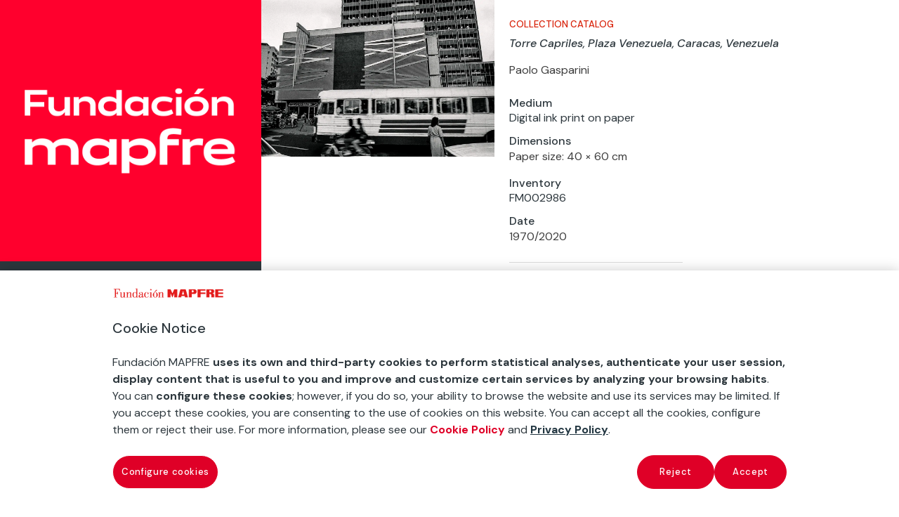

--- FILE ---
content_type: text/html; charset=utf-8
request_url: https://www.google.com/recaptcha/enterprise/anchor?ar=1&k=6LfoZeMqAAAAAFaz2Cx7iPCAUj0CjjsyFAB2fdV3&co=aHR0cHM6Ly93d3cuZnVuZGFjaW9ubWFwZnJlLm9yZzo0NDM.&hl=en&v=N67nZn4AqZkNcbeMu4prBgzg&size=invisible&anchor-ms=20000&execute-ms=30000&cb=9dihaxtxdxz8
body_size: 48617
content:
<!DOCTYPE HTML><html dir="ltr" lang="en"><head><meta http-equiv="Content-Type" content="text/html; charset=UTF-8">
<meta http-equiv="X-UA-Compatible" content="IE=edge">
<title>reCAPTCHA</title>
<style type="text/css">
/* cyrillic-ext */
@font-face {
  font-family: 'Roboto';
  font-style: normal;
  font-weight: 400;
  font-stretch: 100%;
  src: url(//fonts.gstatic.com/s/roboto/v48/KFO7CnqEu92Fr1ME7kSn66aGLdTylUAMa3GUBHMdazTgWw.woff2) format('woff2');
  unicode-range: U+0460-052F, U+1C80-1C8A, U+20B4, U+2DE0-2DFF, U+A640-A69F, U+FE2E-FE2F;
}
/* cyrillic */
@font-face {
  font-family: 'Roboto';
  font-style: normal;
  font-weight: 400;
  font-stretch: 100%;
  src: url(//fonts.gstatic.com/s/roboto/v48/KFO7CnqEu92Fr1ME7kSn66aGLdTylUAMa3iUBHMdazTgWw.woff2) format('woff2');
  unicode-range: U+0301, U+0400-045F, U+0490-0491, U+04B0-04B1, U+2116;
}
/* greek-ext */
@font-face {
  font-family: 'Roboto';
  font-style: normal;
  font-weight: 400;
  font-stretch: 100%;
  src: url(//fonts.gstatic.com/s/roboto/v48/KFO7CnqEu92Fr1ME7kSn66aGLdTylUAMa3CUBHMdazTgWw.woff2) format('woff2');
  unicode-range: U+1F00-1FFF;
}
/* greek */
@font-face {
  font-family: 'Roboto';
  font-style: normal;
  font-weight: 400;
  font-stretch: 100%;
  src: url(//fonts.gstatic.com/s/roboto/v48/KFO7CnqEu92Fr1ME7kSn66aGLdTylUAMa3-UBHMdazTgWw.woff2) format('woff2');
  unicode-range: U+0370-0377, U+037A-037F, U+0384-038A, U+038C, U+038E-03A1, U+03A3-03FF;
}
/* math */
@font-face {
  font-family: 'Roboto';
  font-style: normal;
  font-weight: 400;
  font-stretch: 100%;
  src: url(//fonts.gstatic.com/s/roboto/v48/KFO7CnqEu92Fr1ME7kSn66aGLdTylUAMawCUBHMdazTgWw.woff2) format('woff2');
  unicode-range: U+0302-0303, U+0305, U+0307-0308, U+0310, U+0312, U+0315, U+031A, U+0326-0327, U+032C, U+032F-0330, U+0332-0333, U+0338, U+033A, U+0346, U+034D, U+0391-03A1, U+03A3-03A9, U+03B1-03C9, U+03D1, U+03D5-03D6, U+03F0-03F1, U+03F4-03F5, U+2016-2017, U+2034-2038, U+203C, U+2040, U+2043, U+2047, U+2050, U+2057, U+205F, U+2070-2071, U+2074-208E, U+2090-209C, U+20D0-20DC, U+20E1, U+20E5-20EF, U+2100-2112, U+2114-2115, U+2117-2121, U+2123-214F, U+2190, U+2192, U+2194-21AE, U+21B0-21E5, U+21F1-21F2, U+21F4-2211, U+2213-2214, U+2216-22FF, U+2308-230B, U+2310, U+2319, U+231C-2321, U+2336-237A, U+237C, U+2395, U+239B-23B7, U+23D0, U+23DC-23E1, U+2474-2475, U+25AF, U+25B3, U+25B7, U+25BD, U+25C1, U+25CA, U+25CC, U+25FB, U+266D-266F, U+27C0-27FF, U+2900-2AFF, U+2B0E-2B11, U+2B30-2B4C, U+2BFE, U+3030, U+FF5B, U+FF5D, U+1D400-1D7FF, U+1EE00-1EEFF;
}
/* symbols */
@font-face {
  font-family: 'Roboto';
  font-style: normal;
  font-weight: 400;
  font-stretch: 100%;
  src: url(//fonts.gstatic.com/s/roboto/v48/KFO7CnqEu92Fr1ME7kSn66aGLdTylUAMaxKUBHMdazTgWw.woff2) format('woff2');
  unicode-range: U+0001-000C, U+000E-001F, U+007F-009F, U+20DD-20E0, U+20E2-20E4, U+2150-218F, U+2190, U+2192, U+2194-2199, U+21AF, U+21E6-21F0, U+21F3, U+2218-2219, U+2299, U+22C4-22C6, U+2300-243F, U+2440-244A, U+2460-24FF, U+25A0-27BF, U+2800-28FF, U+2921-2922, U+2981, U+29BF, U+29EB, U+2B00-2BFF, U+4DC0-4DFF, U+FFF9-FFFB, U+10140-1018E, U+10190-1019C, U+101A0, U+101D0-101FD, U+102E0-102FB, U+10E60-10E7E, U+1D2C0-1D2D3, U+1D2E0-1D37F, U+1F000-1F0FF, U+1F100-1F1AD, U+1F1E6-1F1FF, U+1F30D-1F30F, U+1F315, U+1F31C, U+1F31E, U+1F320-1F32C, U+1F336, U+1F378, U+1F37D, U+1F382, U+1F393-1F39F, U+1F3A7-1F3A8, U+1F3AC-1F3AF, U+1F3C2, U+1F3C4-1F3C6, U+1F3CA-1F3CE, U+1F3D4-1F3E0, U+1F3ED, U+1F3F1-1F3F3, U+1F3F5-1F3F7, U+1F408, U+1F415, U+1F41F, U+1F426, U+1F43F, U+1F441-1F442, U+1F444, U+1F446-1F449, U+1F44C-1F44E, U+1F453, U+1F46A, U+1F47D, U+1F4A3, U+1F4B0, U+1F4B3, U+1F4B9, U+1F4BB, U+1F4BF, U+1F4C8-1F4CB, U+1F4D6, U+1F4DA, U+1F4DF, U+1F4E3-1F4E6, U+1F4EA-1F4ED, U+1F4F7, U+1F4F9-1F4FB, U+1F4FD-1F4FE, U+1F503, U+1F507-1F50B, U+1F50D, U+1F512-1F513, U+1F53E-1F54A, U+1F54F-1F5FA, U+1F610, U+1F650-1F67F, U+1F687, U+1F68D, U+1F691, U+1F694, U+1F698, U+1F6AD, U+1F6B2, U+1F6B9-1F6BA, U+1F6BC, U+1F6C6-1F6CF, U+1F6D3-1F6D7, U+1F6E0-1F6EA, U+1F6F0-1F6F3, U+1F6F7-1F6FC, U+1F700-1F7FF, U+1F800-1F80B, U+1F810-1F847, U+1F850-1F859, U+1F860-1F887, U+1F890-1F8AD, U+1F8B0-1F8BB, U+1F8C0-1F8C1, U+1F900-1F90B, U+1F93B, U+1F946, U+1F984, U+1F996, U+1F9E9, U+1FA00-1FA6F, U+1FA70-1FA7C, U+1FA80-1FA89, U+1FA8F-1FAC6, U+1FACE-1FADC, U+1FADF-1FAE9, U+1FAF0-1FAF8, U+1FB00-1FBFF;
}
/* vietnamese */
@font-face {
  font-family: 'Roboto';
  font-style: normal;
  font-weight: 400;
  font-stretch: 100%;
  src: url(//fonts.gstatic.com/s/roboto/v48/KFO7CnqEu92Fr1ME7kSn66aGLdTylUAMa3OUBHMdazTgWw.woff2) format('woff2');
  unicode-range: U+0102-0103, U+0110-0111, U+0128-0129, U+0168-0169, U+01A0-01A1, U+01AF-01B0, U+0300-0301, U+0303-0304, U+0308-0309, U+0323, U+0329, U+1EA0-1EF9, U+20AB;
}
/* latin-ext */
@font-face {
  font-family: 'Roboto';
  font-style: normal;
  font-weight: 400;
  font-stretch: 100%;
  src: url(//fonts.gstatic.com/s/roboto/v48/KFO7CnqEu92Fr1ME7kSn66aGLdTylUAMa3KUBHMdazTgWw.woff2) format('woff2');
  unicode-range: U+0100-02BA, U+02BD-02C5, U+02C7-02CC, U+02CE-02D7, U+02DD-02FF, U+0304, U+0308, U+0329, U+1D00-1DBF, U+1E00-1E9F, U+1EF2-1EFF, U+2020, U+20A0-20AB, U+20AD-20C0, U+2113, U+2C60-2C7F, U+A720-A7FF;
}
/* latin */
@font-face {
  font-family: 'Roboto';
  font-style: normal;
  font-weight: 400;
  font-stretch: 100%;
  src: url(//fonts.gstatic.com/s/roboto/v48/KFO7CnqEu92Fr1ME7kSn66aGLdTylUAMa3yUBHMdazQ.woff2) format('woff2');
  unicode-range: U+0000-00FF, U+0131, U+0152-0153, U+02BB-02BC, U+02C6, U+02DA, U+02DC, U+0304, U+0308, U+0329, U+2000-206F, U+20AC, U+2122, U+2191, U+2193, U+2212, U+2215, U+FEFF, U+FFFD;
}
/* cyrillic-ext */
@font-face {
  font-family: 'Roboto';
  font-style: normal;
  font-weight: 500;
  font-stretch: 100%;
  src: url(//fonts.gstatic.com/s/roboto/v48/KFO7CnqEu92Fr1ME7kSn66aGLdTylUAMa3GUBHMdazTgWw.woff2) format('woff2');
  unicode-range: U+0460-052F, U+1C80-1C8A, U+20B4, U+2DE0-2DFF, U+A640-A69F, U+FE2E-FE2F;
}
/* cyrillic */
@font-face {
  font-family: 'Roboto';
  font-style: normal;
  font-weight: 500;
  font-stretch: 100%;
  src: url(//fonts.gstatic.com/s/roboto/v48/KFO7CnqEu92Fr1ME7kSn66aGLdTylUAMa3iUBHMdazTgWw.woff2) format('woff2');
  unicode-range: U+0301, U+0400-045F, U+0490-0491, U+04B0-04B1, U+2116;
}
/* greek-ext */
@font-face {
  font-family: 'Roboto';
  font-style: normal;
  font-weight: 500;
  font-stretch: 100%;
  src: url(//fonts.gstatic.com/s/roboto/v48/KFO7CnqEu92Fr1ME7kSn66aGLdTylUAMa3CUBHMdazTgWw.woff2) format('woff2');
  unicode-range: U+1F00-1FFF;
}
/* greek */
@font-face {
  font-family: 'Roboto';
  font-style: normal;
  font-weight: 500;
  font-stretch: 100%;
  src: url(//fonts.gstatic.com/s/roboto/v48/KFO7CnqEu92Fr1ME7kSn66aGLdTylUAMa3-UBHMdazTgWw.woff2) format('woff2');
  unicode-range: U+0370-0377, U+037A-037F, U+0384-038A, U+038C, U+038E-03A1, U+03A3-03FF;
}
/* math */
@font-face {
  font-family: 'Roboto';
  font-style: normal;
  font-weight: 500;
  font-stretch: 100%;
  src: url(//fonts.gstatic.com/s/roboto/v48/KFO7CnqEu92Fr1ME7kSn66aGLdTylUAMawCUBHMdazTgWw.woff2) format('woff2');
  unicode-range: U+0302-0303, U+0305, U+0307-0308, U+0310, U+0312, U+0315, U+031A, U+0326-0327, U+032C, U+032F-0330, U+0332-0333, U+0338, U+033A, U+0346, U+034D, U+0391-03A1, U+03A3-03A9, U+03B1-03C9, U+03D1, U+03D5-03D6, U+03F0-03F1, U+03F4-03F5, U+2016-2017, U+2034-2038, U+203C, U+2040, U+2043, U+2047, U+2050, U+2057, U+205F, U+2070-2071, U+2074-208E, U+2090-209C, U+20D0-20DC, U+20E1, U+20E5-20EF, U+2100-2112, U+2114-2115, U+2117-2121, U+2123-214F, U+2190, U+2192, U+2194-21AE, U+21B0-21E5, U+21F1-21F2, U+21F4-2211, U+2213-2214, U+2216-22FF, U+2308-230B, U+2310, U+2319, U+231C-2321, U+2336-237A, U+237C, U+2395, U+239B-23B7, U+23D0, U+23DC-23E1, U+2474-2475, U+25AF, U+25B3, U+25B7, U+25BD, U+25C1, U+25CA, U+25CC, U+25FB, U+266D-266F, U+27C0-27FF, U+2900-2AFF, U+2B0E-2B11, U+2B30-2B4C, U+2BFE, U+3030, U+FF5B, U+FF5D, U+1D400-1D7FF, U+1EE00-1EEFF;
}
/* symbols */
@font-face {
  font-family: 'Roboto';
  font-style: normal;
  font-weight: 500;
  font-stretch: 100%;
  src: url(//fonts.gstatic.com/s/roboto/v48/KFO7CnqEu92Fr1ME7kSn66aGLdTylUAMaxKUBHMdazTgWw.woff2) format('woff2');
  unicode-range: U+0001-000C, U+000E-001F, U+007F-009F, U+20DD-20E0, U+20E2-20E4, U+2150-218F, U+2190, U+2192, U+2194-2199, U+21AF, U+21E6-21F0, U+21F3, U+2218-2219, U+2299, U+22C4-22C6, U+2300-243F, U+2440-244A, U+2460-24FF, U+25A0-27BF, U+2800-28FF, U+2921-2922, U+2981, U+29BF, U+29EB, U+2B00-2BFF, U+4DC0-4DFF, U+FFF9-FFFB, U+10140-1018E, U+10190-1019C, U+101A0, U+101D0-101FD, U+102E0-102FB, U+10E60-10E7E, U+1D2C0-1D2D3, U+1D2E0-1D37F, U+1F000-1F0FF, U+1F100-1F1AD, U+1F1E6-1F1FF, U+1F30D-1F30F, U+1F315, U+1F31C, U+1F31E, U+1F320-1F32C, U+1F336, U+1F378, U+1F37D, U+1F382, U+1F393-1F39F, U+1F3A7-1F3A8, U+1F3AC-1F3AF, U+1F3C2, U+1F3C4-1F3C6, U+1F3CA-1F3CE, U+1F3D4-1F3E0, U+1F3ED, U+1F3F1-1F3F3, U+1F3F5-1F3F7, U+1F408, U+1F415, U+1F41F, U+1F426, U+1F43F, U+1F441-1F442, U+1F444, U+1F446-1F449, U+1F44C-1F44E, U+1F453, U+1F46A, U+1F47D, U+1F4A3, U+1F4B0, U+1F4B3, U+1F4B9, U+1F4BB, U+1F4BF, U+1F4C8-1F4CB, U+1F4D6, U+1F4DA, U+1F4DF, U+1F4E3-1F4E6, U+1F4EA-1F4ED, U+1F4F7, U+1F4F9-1F4FB, U+1F4FD-1F4FE, U+1F503, U+1F507-1F50B, U+1F50D, U+1F512-1F513, U+1F53E-1F54A, U+1F54F-1F5FA, U+1F610, U+1F650-1F67F, U+1F687, U+1F68D, U+1F691, U+1F694, U+1F698, U+1F6AD, U+1F6B2, U+1F6B9-1F6BA, U+1F6BC, U+1F6C6-1F6CF, U+1F6D3-1F6D7, U+1F6E0-1F6EA, U+1F6F0-1F6F3, U+1F6F7-1F6FC, U+1F700-1F7FF, U+1F800-1F80B, U+1F810-1F847, U+1F850-1F859, U+1F860-1F887, U+1F890-1F8AD, U+1F8B0-1F8BB, U+1F8C0-1F8C1, U+1F900-1F90B, U+1F93B, U+1F946, U+1F984, U+1F996, U+1F9E9, U+1FA00-1FA6F, U+1FA70-1FA7C, U+1FA80-1FA89, U+1FA8F-1FAC6, U+1FACE-1FADC, U+1FADF-1FAE9, U+1FAF0-1FAF8, U+1FB00-1FBFF;
}
/* vietnamese */
@font-face {
  font-family: 'Roboto';
  font-style: normal;
  font-weight: 500;
  font-stretch: 100%;
  src: url(//fonts.gstatic.com/s/roboto/v48/KFO7CnqEu92Fr1ME7kSn66aGLdTylUAMa3OUBHMdazTgWw.woff2) format('woff2');
  unicode-range: U+0102-0103, U+0110-0111, U+0128-0129, U+0168-0169, U+01A0-01A1, U+01AF-01B0, U+0300-0301, U+0303-0304, U+0308-0309, U+0323, U+0329, U+1EA0-1EF9, U+20AB;
}
/* latin-ext */
@font-face {
  font-family: 'Roboto';
  font-style: normal;
  font-weight: 500;
  font-stretch: 100%;
  src: url(//fonts.gstatic.com/s/roboto/v48/KFO7CnqEu92Fr1ME7kSn66aGLdTylUAMa3KUBHMdazTgWw.woff2) format('woff2');
  unicode-range: U+0100-02BA, U+02BD-02C5, U+02C7-02CC, U+02CE-02D7, U+02DD-02FF, U+0304, U+0308, U+0329, U+1D00-1DBF, U+1E00-1E9F, U+1EF2-1EFF, U+2020, U+20A0-20AB, U+20AD-20C0, U+2113, U+2C60-2C7F, U+A720-A7FF;
}
/* latin */
@font-face {
  font-family: 'Roboto';
  font-style: normal;
  font-weight: 500;
  font-stretch: 100%;
  src: url(//fonts.gstatic.com/s/roboto/v48/KFO7CnqEu92Fr1ME7kSn66aGLdTylUAMa3yUBHMdazQ.woff2) format('woff2');
  unicode-range: U+0000-00FF, U+0131, U+0152-0153, U+02BB-02BC, U+02C6, U+02DA, U+02DC, U+0304, U+0308, U+0329, U+2000-206F, U+20AC, U+2122, U+2191, U+2193, U+2212, U+2215, U+FEFF, U+FFFD;
}
/* cyrillic-ext */
@font-face {
  font-family: 'Roboto';
  font-style: normal;
  font-weight: 900;
  font-stretch: 100%;
  src: url(//fonts.gstatic.com/s/roboto/v48/KFO7CnqEu92Fr1ME7kSn66aGLdTylUAMa3GUBHMdazTgWw.woff2) format('woff2');
  unicode-range: U+0460-052F, U+1C80-1C8A, U+20B4, U+2DE0-2DFF, U+A640-A69F, U+FE2E-FE2F;
}
/* cyrillic */
@font-face {
  font-family: 'Roboto';
  font-style: normal;
  font-weight: 900;
  font-stretch: 100%;
  src: url(//fonts.gstatic.com/s/roboto/v48/KFO7CnqEu92Fr1ME7kSn66aGLdTylUAMa3iUBHMdazTgWw.woff2) format('woff2');
  unicode-range: U+0301, U+0400-045F, U+0490-0491, U+04B0-04B1, U+2116;
}
/* greek-ext */
@font-face {
  font-family: 'Roboto';
  font-style: normal;
  font-weight: 900;
  font-stretch: 100%;
  src: url(//fonts.gstatic.com/s/roboto/v48/KFO7CnqEu92Fr1ME7kSn66aGLdTylUAMa3CUBHMdazTgWw.woff2) format('woff2');
  unicode-range: U+1F00-1FFF;
}
/* greek */
@font-face {
  font-family: 'Roboto';
  font-style: normal;
  font-weight: 900;
  font-stretch: 100%;
  src: url(//fonts.gstatic.com/s/roboto/v48/KFO7CnqEu92Fr1ME7kSn66aGLdTylUAMa3-UBHMdazTgWw.woff2) format('woff2');
  unicode-range: U+0370-0377, U+037A-037F, U+0384-038A, U+038C, U+038E-03A1, U+03A3-03FF;
}
/* math */
@font-face {
  font-family: 'Roboto';
  font-style: normal;
  font-weight: 900;
  font-stretch: 100%;
  src: url(//fonts.gstatic.com/s/roboto/v48/KFO7CnqEu92Fr1ME7kSn66aGLdTylUAMawCUBHMdazTgWw.woff2) format('woff2');
  unicode-range: U+0302-0303, U+0305, U+0307-0308, U+0310, U+0312, U+0315, U+031A, U+0326-0327, U+032C, U+032F-0330, U+0332-0333, U+0338, U+033A, U+0346, U+034D, U+0391-03A1, U+03A3-03A9, U+03B1-03C9, U+03D1, U+03D5-03D6, U+03F0-03F1, U+03F4-03F5, U+2016-2017, U+2034-2038, U+203C, U+2040, U+2043, U+2047, U+2050, U+2057, U+205F, U+2070-2071, U+2074-208E, U+2090-209C, U+20D0-20DC, U+20E1, U+20E5-20EF, U+2100-2112, U+2114-2115, U+2117-2121, U+2123-214F, U+2190, U+2192, U+2194-21AE, U+21B0-21E5, U+21F1-21F2, U+21F4-2211, U+2213-2214, U+2216-22FF, U+2308-230B, U+2310, U+2319, U+231C-2321, U+2336-237A, U+237C, U+2395, U+239B-23B7, U+23D0, U+23DC-23E1, U+2474-2475, U+25AF, U+25B3, U+25B7, U+25BD, U+25C1, U+25CA, U+25CC, U+25FB, U+266D-266F, U+27C0-27FF, U+2900-2AFF, U+2B0E-2B11, U+2B30-2B4C, U+2BFE, U+3030, U+FF5B, U+FF5D, U+1D400-1D7FF, U+1EE00-1EEFF;
}
/* symbols */
@font-face {
  font-family: 'Roboto';
  font-style: normal;
  font-weight: 900;
  font-stretch: 100%;
  src: url(//fonts.gstatic.com/s/roboto/v48/KFO7CnqEu92Fr1ME7kSn66aGLdTylUAMaxKUBHMdazTgWw.woff2) format('woff2');
  unicode-range: U+0001-000C, U+000E-001F, U+007F-009F, U+20DD-20E0, U+20E2-20E4, U+2150-218F, U+2190, U+2192, U+2194-2199, U+21AF, U+21E6-21F0, U+21F3, U+2218-2219, U+2299, U+22C4-22C6, U+2300-243F, U+2440-244A, U+2460-24FF, U+25A0-27BF, U+2800-28FF, U+2921-2922, U+2981, U+29BF, U+29EB, U+2B00-2BFF, U+4DC0-4DFF, U+FFF9-FFFB, U+10140-1018E, U+10190-1019C, U+101A0, U+101D0-101FD, U+102E0-102FB, U+10E60-10E7E, U+1D2C0-1D2D3, U+1D2E0-1D37F, U+1F000-1F0FF, U+1F100-1F1AD, U+1F1E6-1F1FF, U+1F30D-1F30F, U+1F315, U+1F31C, U+1F31E, U+1F320-1F32C, U+1F336, U+1F378, U+1F37D, U+1F382, U+1F393-1F39F, U+1F3A7-1F3A8, U+1F3AC-1F3AF, U+1F3C2, U+1F3C4-1F3C6, U+1F3CA-1F3CE, U+1F3D4-1F3E0, U+1F3ED, U+1F3F1-1F3F3, U+1F3F5-1F3F7, U+1F408, U+1F415, U+1F41F, U+1F426, U+1F43F, U+1F441-1F442, U+1F444, U+1F446-1F449, U+1F44C-1F44E, U+1F453, U+1F46A, U+1F47D, U+1F4A3, U+1F4B0, U+1F4B3, U+1F4B9, U+1F4BB, U+1F4BF, U+1F4C8-1F4CB, U+1F4D6, U+1F4DA, U+1F4DF, U+1F4E3-1F4E6, U+1F4EA-1F4ED, U+1F4F7, U+1F4F9-1F4FB, U+1F4FD-1F4FE, U+1F503, U+1F507-1F50B, U+1F50D, U+1F512-1F513, U+1F53E-1F54A, U+1F54F-1F5FA, U+1F610, U+1F650-1F67F, U+1F687, U+1F68D, U+1F691, U+1F694, U+1F698, U+1F6AD, U+1F6B2, U+1F6B9-1F6BA, U+1F6BC, U+1F6C6-1F6CF, U+1F6D3-1F6D7, U+1F6E0-1F6EA, U+1F6F0-1F6F3, U+1F6F7-1F6FC, U+1F700-1F7FF, U+1F800-1F80B, U+1F810-1F847, U+1F850-1F859, U+1F860-1F887, U+1F890-1F8AD, U+1F8B0-1F8BB, U+1F8C0-1F8C1, U+1F900-1F90B, U+1F93B, U+1F946, U+1F984, U+1F996, U+1F9E9, U+1FA00-1FA6F, U+1FA70-1FA7C, U+1FA80-1FA89, U+1FA8F-1FAC6, U+1FACE-1FADC, U+1FADF-1FAE9, U+1FAF0-1FAF8, U+1FB00-1FBFF;
}
/* vietnamese */
@font-face {
  font-family: 'Roboto';
  font-style: normal;
  font-weight: 900;
  font-stretch: 100%;
  src: url(//fonts.gstatic.com/s/roboto/v48/KFO7CnqEu92Fr1ME7kSn66aGLdTylUAMa3OUBHMdazTgWw.woff2) format('woff2');
  unicode-range: U+0102-0103, U+0110-0111, U+0128-0129, U+0168-0169, U+01A0-01A1, U+01AF-01B0, U+0300-0301, U+0303-0304, U+0308-0309, U+0323, U+0329, U+1EA0-1EF9, U+20AB;
}
/* latin-ext */
@font-face {
  font-family: 'Roboto';
  font-style: normal;
  font-weight: 900;
  font-stretch: 100%;
  src: url(//fonts.gstatic.com/s/roboto/v48/KFO7CnqEu92Fr1ME7kSn66aGLdTylUAMa3KUBHMdazTgWw.woff2) format('woff2');
  unicode-range: U+0100-02BA, U+02BD-02C5, U+02C7-02CC, U+02CE-02D7, U+02DD-02FF, U+0304, U+0308, U+0329, U+1D00-1DBF, U+1E00-1E9F, U+1EF2-1EFF, U+2020, U+20A0-20AB, U+20AD-20C0, U+2113, U+2C60-2C7F, U+A720-A7FF;
}
/* latin */
@font-face {
  font-family: 'Roboto';
  font-style: normal;
  font-weight: 900;
  font-stretch: 100%;
  src: url(//fonts.gstatic.com/s/roboto/v48/KFO7CnqEu92Fr1ME7kSn66aGLdTylUAMa3yUBHMdazQ.woff2) format('woff2');
  unicode-range: U+0000-00FF, U+0131, U+0152-0153, U+02BB-02BC, U+02C6, U+02DA, U+02DC, U+0304, U+0308, U+0329, U+2000-206F, U+20AC, U+2122, U+2191, U+2193, U+2212, U+2215, U+FEFF, U+FFFD;
}

</style>
<link rel="stylesheet" type="text/css" href="https://www.gstatic.com/recaptcha/releases/N67nZn4AqZkNcbeMu4prBgzg/styles__ltr.css">
<script nonce="X_gQXJSMPR8yp1p1rg20JA" type="text/javascript">window['__recaptcha_api'] = 'https://www.google.com/recaptcha/enterprise/';</script>
<script type="text/javascript" src="https://www.gstatic.com/recaptcha/releases/N67nZn4AqZkNcbeMu4prBgzg/recaptcha__en.js" nonce="X_gQXJSMPR8yp1p1rg20JA">
      
    </script></head>
<body><div id="rc-anchor-alert" class="rc-anchor-alert"></div>
<input type="hidden" id="recaptcha-token" value="[base64]">
<script type="text/javascript" nonce="X_gQXJSMPR8yp1p1rg20JA">
      recaptcha.anchor.Main.init("[\x22ainput\x22,[\x22bgdata\x22,\x22\x22,\[base64]/[base64]/[base64]/MjU1OlQ/NToyKSlyZXR1cm4gZmFsc2U7cmV0dXJuISgoYSg0MyxXLChZPWUoKFcuQkI9ZCxUKT83MDo0MyxXKSxXLk4pKSxXKS5sLnB1c2goW0RhLFksVD9kKzE6ZCxXLlgsVy5qXSksVy5MPW5sLDApfSxubD1GLnJlcXVlc3RJZGxlQ2FsbGJhY2s/[base64]/[base64]/[base64]/[base64]/WVtTKytdPVc6KFc8MjA0OD9ZW1MrK109Vz4+NnwxOTI6KChXJjY0NTEyKT09NTUyOTYmJmQrMTxULmxlbmd0aCYmKFQuY2hhckNvZGVBdChkKzEpJjY0NTEyKT09NTYzMjA/[base64]/[base64]/[base64]/[base64]/bmV3IGdbWl0oTFswXSk6RD09Mj9uZXcgZ1taXShMWzBdLExbMV0pOkQ9PTM/bmV3IGdbWl0oTFswXSxMWzFdLExbMl0pOkQ9PTQ/[base64]/[base64]\x22,\[base64]\x22,\x22V8Ouwp3CrFZ1a8K1wpTCuMO7T8KtfcOdfW/Dg8K8wqQSw5RHwqx0acO0w59Aw6PCvcKSKsKnL0rCjcKgwozDi8KmfcOZCcOTw6QLwpIjTFg5wrPDocOBwpDCqDfDmMOvw49ow5nDvlLCqAZ/AsOLwrXDmA5RM2PCuVwpFsK6GsK6CcKpPUrDtBtQwrHCrcOaPlbCr2AdYMOhBsKZwr8TQ23DoANxwq/CnTpiwo/[base64]/wrXDtG9Nw6ZvJcKTdcK0c8KUCcKAM8KfHk9sw7NKw4zDkwkWPCAQwofCtsKpOA9Nwq3Dq1ETwqk5w7/CgDPCswbCuhjDicOOcMK7w7NZwqYMw7gSIcOqwqXCt3kcYsOlWnrDg3LDjMOifyXDlidPQXpzTcKBBAsLwoYqwqDDpkd3w7vDscK7w7zCmicdGMK4wpzDrcODwqlXwqk/EG46bT7CpDnDgzHDq0zCiMKEEcKRwpHDrSLCm0Adw509A8KuOWvCjsKcw7LCm8KfMMKTah5uwrlHwrg6w61kwp8fQcK+Ix03ETBlaMOhL0bCgsKuw5BdwrfDix56w4gOwqcTwpNcRnJPNXspIcOTVhPCsEfDpcOeVXxhwrPDmcOCw48FwrjDtF8bQTM3w7/Cn8KmFMOkPsK3w6h5Q3zCng3CllRNwqx6PcKiw47DvsKuO8KnSnbDo8OOScO3NMKBFUXCm8Ovw6jClzzDqQVAwqIoasK+wpAAw6HCqsOpCRDCjMOgwoEBEiZEw6EyZg1Aw6NfdcOXwqLDscOsa3YPCg7DosKqw5nDhEnCo8OeWsKjKH/DvMKvI1DCuAdmJSVIVcKTwr/DocK/[base64]/w6Y0w6tpEsOVUgtRwp5XwqLDt8KAfkVxw7DCrMKpw7XDm8KOEFfDkFUdw7PCiTouacOZIw0nUG7DqDfCoCdKw68yHHZNwpptTMOFYGtSw67DixzDjsKvw69DwqLDlcO0wqLCmiodEMKQwrjCn8OgZMKkZTDCuyDDn1rDjMOQWMKBw40mwpjDrzI/wrFOworCjVAmw6rCsnjCrsOkwpHDmMKHGMK/[base64]/w7MIw69nwonDlkZUwofCmxLDoMKOwrB/[base64]/DiVcQwqvCn8O7eMKNwpHDncK+Vy0Ywr/DnUB7HMOAwpNIbMOKw5U4cWltAsOtecKwGkDCoBRvwqpRw5jDm8KcwoEFV8OYw7jClMOawpLDtWjDmXVpwpfDjMK/wpPDmcO4asK+w54tWXRnS8Oww5vDoQonMj7Ct8OablJ/woLDhjxiwoZvZ8KxFcKJTsOhYz0hC8OLw6nClWc7w5EyPsKNwq07S3zCqMO+wr7CqcOKScOVVHnDpRBZwpYWw65pEz7Cj8KJA8Ouw6YEScOAVmDCh8OWwovCiCUEw6xbScK/woxrVsKpUVJRw4g2wr3Cp8O9wqVMwqscw609VlrCssKwwpTCtcOKwqwKDsObw5DDi1wpwrHDuMOAwpHDtn08MMKhwrYhHzl6K8OSw63DgcKgwopscCxow7sTw6PCjSHCqDtGU8OGw4HCkRLCmMK9d8OUSMOXwrdgwptNPWIlw7DCjl/CssO2DcO5w4BWw6ZzKsOnwpl4wpfDtChwITA0aFAew5NDdMKYw5lLw5zDhMOMw4Y8w7bDgX7CqcKuwonDrzrDvhYRw54CF1HDo2hDw6/DhW3CjD3Cp8OpwrrCu8KqEcKEwqhDwrAiV1BRel9vw6N+wrLDunfDgMOFwojClsKGwqbDvcKzTn13PhccIWZ4GG/Dh8KTwqlRw4dJGMKTZMKMw7fCk8OkBMOfwrbClXskQ8OGA0XCkkUEw5rDoQHCqUkcUcOOw7cnw53CgHFPGx/DuMKow6o9IMKaw6PDo8OtbMOnwqYkTBPCv2rDtgdww6TCjVoOfcKIHWLDmRpGw5xZKsK/McKEGMKSVGYbwqs6wq9Tw684w7hOw5zDkyEMWVZiEMKLw75eNMOWwoPDkcOFO8K7w4jDmX1KHcOkTsKBcXHDkhR6wq0ew4TCgWoMVDFKw5/[base64]/CojrDi1vCghBRecOqJ8OCwojDgcOTwqNqw71GIkwwMMOIwrElDsOtfwPCmsKiXkLDlxE7Z3p4CXDCuMKCwqgMCmLCtcKDYWLDvivChsKCw7NwN8OdwprDgsKQKsOxAlrDhcK8wo4Rwp/[base64]/DizfCs8ORw5Vyw4Ykw6nDkMKlL8Oab1nDsMOmA8KoJXzCp8O7BQrCpAlFWSvCpTLDg1JdcsO9EcOlwpDDhsOqOMKvwo4ww4M4YFczwrA5w5/CmMOqSsKLw4ozwokzOMK4wprCg8O3wpIxLsKNw6hWwp/[base64]/[base64]/WcK7wp/ChmR3wqvCnyvCuQFgw4ZvEDkSwpLDr2djL2XDtxg1w7fCpwTCin8Tw55DOMO1w4HDgTHDjMK8w4olw7bChGRVw4pjX8OgWMKnZsKcHF3DpgR6K1o+N8O0KQQWw6/Csm/DnsK5w5zChsOddDYpw7Now5pBdF4ow6PDphzCvcKpLnLCjzfCq2vCqcKAAX07ETI3w5LCh8KxFsOkwofCnMKsM8KuccOuGgTDtcOvPVzCp8KKChR0wqkTSTIYwpZCwqgmeMO/[base64]/Cs1wGe8OcZjjCiFFyWcKNecKmw4PCrUfDrWEtw6IBwqlgwrBxw73DjcODw5nDt8KHRQjDnysIXGF7EwApwr1bwqEBwoRBw7NcWw7CpDzCo8Kyw5Unw5Mhw4LCv2JDw63DrzDCmMKMw5jCtHzDnz/CkMOeBQdPAsOZw7RGw6vCs8O6woJuwp1kw5RydcK0wqbCqMK9OWPDk8Ohw6gYwpnDsjQtwqnDisKiOnIFcyvCiAZLUcO7VFPDssKXwoLCgS/ChcKLw7jCl8Kqwockb8KSYsKbD8OdwrzDsUNmwr9XwqTCr29gOcKsUsKhShjCvmMZGMKBwqjDvMKoCQcBfkjCtlzDvWPCh3hnF8O4GMKmakvDtyfDrD3DpiLDs8OuXsKBwrTCvcOLw7ZFHGPDgcO8HcO7wpLCnsKdE8KJcAV9TWXDt8OVMcO/F1Ytw5d+w7DDrTIZw4rDkMOuwqw+w59yTlUfOy9rwq9EwpHCils7RMKzw6nDvS8HPx3Dmy1TPcKmRsO/[base64]/AMKfw7wcJ316SsOQw7YbwqRwVsOBNsK+wrHDgBPCpcKrUMOLbFDCssO5b8KZa8OYw6tLw4zClcO2cUs9UcO/[base64]/UypjaA0fNMOLCizCs8O1w6gmCSA2wpjCh3NEwrbDscOQTyFJXh1Kw4ZzwqnClMObw7/CihPDkMOdCcO9w4jCsCPDknvDowJAXsO6UDfDp8Oqb8OfwoBSwrrCgDLDj8KkwptWw7lswr/DnXl6TcK0OFgMwo97w6EwwqfCvA4JYcKzw4NVwpfDkcOIwobCtRcvUn7DqcOKw5wRw7fCvXJ8VMO0WMKjw5Bcw602RCjDo8K2wrDCsC5Nw4TCnUA/w7jDjFAFwpfDh0Fkwq9OHAnCnnrDr8K0worCp8K6wrpQw5jCmsOfWlvDp8KCa8K4wpIlwoEEw6vCqjY5wpQvwozDjg5Nw4/DsMOrwr1kdSTDkm43wpXChF/DvSfCucOZH8KxbMKFwprCscKswqXCv8KoDcKSwp/[base64]/DGzDlxbDtsK/ZMK8w5TCrMK7WQ7DvcKTHgTCrcKJESl9GcKYasKiwrjDlXfCncKDw6/DncK9wqbDrVccIQ9ww5I9QG/CjsKFw7YkwpQGw44jw6jDj8Kbe3w4w7hgwqvCsmLDssKFNsOqDcO8w77DjsK4aEIZwrYXWF44AsKDw7nCplXDj8K2wqV9CsKNB0AKwonDgQPDvBPCjTnCvcOBwqAyCMOGw7/DqcKVa8KUw7pew6jCjTPDocOYXcOrwp4QwosZXU8hw4HCrMKHbRNxw6Naw5vCh1dEw7ovBT8owq0dw5XDlsO/KkIyThXDt8OAwp1wUsK3wpLCp8O1AMKlfcOPBMKvATTCmsOpwofDksOwNTZTaUzDjW47wovCmlbDrsO/IMKeUMO6fmcJBsKCwqjCl8O5w6tFc8OcZMOEJsOFdcK4wpp4wo4ywqjChlIDwq7DtF5Kw67CmC1xwrDDrk9/[base64]/wokoRMOACC54wrd2HUTDtsKGw45PwrpHeUbDm3oOV8KjwollRsOzNUvClcKcwqnDghzDscO6w4Vqw4FmcsONS8K0wpfDhsK3dALDn8O3w4/CjcOHACXCpU/DnCpaw6EXwoXCrsOFQkzDuj3Ci8OrAW/[base64]/CkyRjaCrChU0GwrfCvgFmZcKCPMKKTGLDr2/Ch3sUYMOlMMO8wpDDjnYDwofCqsKmw51iPzPDrEhVNiLDuBVjwozDkDzCrmzCrW16wp02w6rCnHFJGGs8dsOoFnU0T8OYwp8PwqUdw4oNw5gnSRPDpDNLOsOMXsKkw4/CkcO4w4rCiHMcC8Ktw7gWasKMOGwbBU4ow5ZDwo1YwpbCicKcIMO9woTDlsOSfUAyGlDCu8O3wrgKwq9GwpDDmiTCo8K5wop0wqDCtCbCicOnFx8SBmbDhcOvWiQfw6/DpBPCkMObwqN1Mlx8wqk4M8KCV8Ozw6NXwqI0BMKvwoDClcOgIsKbw6NGGhzDtVFfM8OFYk/CsFB9wr3Cg2MKw7NrP8KUf2vCpznDs8OoYnbChk8nw4RfdsKVFMKvXgg6QHDDvWvCgsK9H3/ComHDm2MfBcO0w4gAw6/CisKIQg49GTwBRsK9w7XDjMOpwrLDknhawrtXV3vCssOmLyXCmsOfw6EKd8OJwoXCjAUFRsKlBwvDvSbCgcK6TzFWwqlzYnTDuCwuwofCoyzCk0Yfw7R/[base64]/GgnChsKiTicew67Dki3Cojppwp44N0poF2zDukbDmMK5HhLCjcKOwo8UcsOkwqfDm8O+w4XCm8K/wqjCjWvCl0DDosK4c1jCm8OaXBvDnsOuwqHCs1PDgMKBBQbCq8KbfsKBwpXCjw/DqDB6w60fD2rCmsOjOcKwdsOWecOQDcKuw5oPAwTDswrDnsKlQsK/w57DribCuUMbw6fCtcOywpbCusKgIw/CqMOqw74yIRXChcKAeFNyQVXDs8K5dz86QMKsIMKaTcKDw6nChcOMZcOBdsOLwoYKCl7Ct8OVwq7CjMOAw78owoXCsxVyOMKdETfChsKrfylOwo1nw6FUD8KZw78kw5t8wrDCmU7DtMKnWcOowq9XwqVLw4nCiQgOw5bDhXPCmcKYw4RdKQQswqbDm0kOwr9qTMK/w7jDsnFJw5/Dm8KoHcKsIBbCgHfCrz1ww550woE1EcOAAGhzwrzCu8O6wrPDjcKnwq/Dt8OBJcKsRcKcwpLDqMKew4XDk8KdMcOHwrUwwp1OUMOZw7LDqcOcw6rDt8Kdw7bClBZxwrzCkX9pCCfDtzbDphBWwqLCh8O9HMOiwoXDp8OMw7YHYhXChiPCjsKawpXCjwsSwpYhVsOAw5PCnMKQwpzCv8OSBMKAI8KYwprCkcOPw4PCmVnCmFA9wozCux/CqA9dw7/CnjhmwrjDvUJSwrLCo2/DjEnCkMOPH8OsIsOgWMOsw7JqwqrDrUjDr8Orw6oSwp8cNiQYw6tYEGtow5I0wpNEw5guw5rCu8ODNMOFwoTDtMK4KMOAA3FyG8KmFQzDkUTCuT/Cn8KhHMOpGcOiw4lMw6LCulfDuMOowp7Dk8OnOV9vwrQMw7/DsMKkw50GHnR6ZsKOdBXCpcO7YlnDscKpVsKeWHzDnBcpScKQw7jCtCjDu8Kqa0UAwqMuwpMGwrRTU1gLwo0rwpnCl0lWW8OEasOMw5hcVWBkCQzCikACwobDoz7DhsKXQhrDqsOIDcK/w4vDl8OAXsO3PcOxQiLCu8OsMR94w78LZ8KiD8OZwr/[base64]/wptMVMKtw7NBWHbCksKWVEPDo8O/w45kw7XDnsKkw7VKRzsow6vCjDZew4k2Bxo7w57DmsOJw4/Cr8KPwrUwwrrCuCgEwprCs8K8E8O1w5RLRcOmWTTCi3DCt8Kyw4vCqFpiOMOQw50wOkgQRGXCpMOoRULDi8KNwrhEw6Qwc2jDrD0SwqDCs8K6w7DCsMKtw4UBB0gGAh4AQxXDpcOuVXxWw6rCsjvCnlljwoU/[base64]/DmWc/w488w6TCq8O9wqpfwoXDtmASFh06wojCpcOAwrHCv1/Dt3zDmcOmwpUYw5fCpAkWwr7CsjrCqMO4w7HDkl8yw4Aqw6Fbw63DkkfDllXDn0TCtMKwKxXDjMK6woLDtUAfwpMuBMKiwpxNAcKPW8OUw6jCncOSKwnDhsK1w59Qw5Jhw5/CkAJ9YmXDkcO3w6nClDlgSMOWwo3Cg8OGfQvDgcO3w6ZzU8Ovw6oONcKqw48VOMKsChLCucKuFMO2TVPDvUdtwqdvaT3CnMOAwqHCkMO4wpjDhcK1blEbwrPCjMKswrM/[base64]/CkyUgw5FNw5UJT31DwqDCvcKlCmUzUMOLwptaUcKhworCri7DkMKVFcKIRcK/UMKXC8K2w51Pwo8Nw48Ww4U0wpo9TBXDnyLCtnZHw44jw7UIOCrCh8KXwoPCrMOeMG3DqyvDkMK1wqrCmg9QwrDDqcKGMcKPZMOzwqjDt0MWwozCuivDj8OVwpbCscKYEsOtNDZ2w5XChmh+wr47wpdSDUBOXX3DrsOXw7d/az4Iw7rCphLCiRzDtUtlKFtFbislwok3w7rCtMKDw5vCocOsTsOTw6IxwrYqwoQZwq3DrMOHwr/DmMKmdMK1ODgdc11NFcOww4Zcw7EOwqghwpjCrxkjJn5Za8KJL8OzVXTCoMOXZmxQwpTCuMOFwo7Ck2zDo0XCr8ODwrDCmsK0w6MwwrvDkcO9w4jCkiByEMKywo7DqcKFw4AIO8OSw4XCmcKDwr0FXsOLJA7CkUwEwo7CscOyGGXDgHtTw6lwfD8Yd2fDl8O/TDc+w7FDwrUdRGR+X00Fw6bDr8KzwrFtwqg0LHcKYMKjPh11MsKvwr7ChMKnX8KoWsO0w4jCmcKWJsOdL8KYw6Y9wo8Uw53CrcKSw6I8wrBkw7/DucKTfMKFYcOCQnLDq8OOw6gRMAbCpMOoEC7DhCTDunzDunUOamzDswrDmExAJFB/F8OBZMO2w7F2NzfCqy5qMsKWLBNhwqMjw4jDtcKLIMK9wr7CgsKGw7k4w4RgIsKAC0rDscOmdcKjwofDiTnCkMOTwoUQPMOuLG3ChMOOIEZ0TsO1w4LCv1/DsMOgIh06wr/DuDXCkMOOwrnCuMOzczDClMKlwpDCryjDp2YtwrnDgsKLw7sswo4Pwp7CvMKtwpTDmHXDv8OCwqzDv3wiwrZNwrsFw5rDtsKMUMKCwowyMsKNDMKWcBHCqsKqwoY1w6fCoz/[base64]/V8OSdsKTw6jCtcKfW8Kvw6PClwAXcXrCmFXDjUXCiMKhwpgJwpw0woB8McKnwpwRw5NROBHCqcKlwqXDuMOmwrPDmsKYwqPDqTDDnMKgw7F2wrERw6DDvRHCj3PDlw42R8OAwpFnw4LDnDvDo0zCu2AJO3/CjV/DrUZUw7FAXh3Ck8OLw6DDmsOHwpdVWMOYF8OiA8OdfcK7w5Ygw44dUsOlw4RYw5zDuDg1fcOmVMOuCMKLDxzCqMOsDj/[base64]/woYiVk3Ck3XDq8Kkw7/Dqi7CvsK2wpsYw7/DnQRZFS0MOk0xw7EWw4HCvzPClyzDjEh3w5FiHmcNHTrDpsO3OsOQw48PAyhKZQ/Du8KLHkpjbhI3csOnDMKrCABmRS7Ds8OfX8KNYkArWDULWCAQwqLDtxR/EcKqwpjCrjHChjl8w54Lwo8XG0cuw43CrnrDgnvDsMKiw79Aw6dSUsOWw7ZvwpXCo8KpfnXDpMOpCMKNK8KnwqrDh8O3w5HCnxXDhB8yJzLCoSBwBUjCtcOcwpA8w4XDr8K5w43DmBAhw6sjPnbCuxEgwpnDvg7DmEF7wprDiWLDni/CqMKWw448M8O3G8Kbw6jDuMKyN0g/w5rDlsOIeC4ccsOhNiDDjBJXw6nDhVYBUsOfwrwPCWvDgidxw4vDkMKWwpEnwpIXwqjDscOUw71CCW/DqwVawpFCw6bChsOtJsKpw4rDkMKZCTJNwp8gRcKhXSfCpkwqeQjCj8O4THnDtcOiw6fDrAhPwqXCrsOPwr4ew6/CscO/w6LCm8OdGcKPenFmRMOawqUQGmnCvsO/wrTCjEbDpMOnw6PCqsKMahRTfjDCnRHCsMK4MHfDpQXDjy/DlsOBw6tdwpovw4bCksKww4TCi8KFf0TDlMKUw49XLikbwrx/HcOVNcKBJsK9woB+w6zDgcOPw55JSsKCwoXCrjxlwrfDicOPHsKewrQtasO7VMKKJsOeQcKMw5vDrnrCsMKkP8KYWzjCvy/DnRIBwoR+woTDklbCv2zCm8KQUMOvRUvDpsOfBcKPVcO0FynCkMOtwpbCp1xzKcO8FsOmw67DvCfDmcORw4PCjcK/ZMK5w5DCtMOOwrbDqgomI8K0ScOKKyopH8ONbCXCijzDpcOAXsKkXcO3wp7CpMKlPgDCl8KmwqzCtwJKw6/CnXQzUsOwcjlNwr3DtQvDs8KOw5bCpcKgw4oHJsOLwpHCiMKELMK7woYWwoTDpsKUwqzCu8KHFxV/wpAxcDDDgkHCrTLCrjzDrkrDvcOvGCsrw5PChEnDtWoDUgvCksOGFcOCwqHCvsKcH8OWw6rDrsKrw5ZWUBM2V2kTRRoTw6DDksOUwpDDk2orBA0ZwoDDhSNrScOmCURlGcO9J1RsDwXCr8OawoE5GE3DsUXDu3/[base64]/[base64]/DpiPDqcOtS8OvHDLDj8O/w7nCtEk8wqltVcOsw6s7w7IDNsKmdMOFwopdAm0efMO5w7VZU8K+w6LCpsO0IMKWN8Ouw4zCnEArNQwnw4lfC17CnQjDoWhywrzDkURIVsOSw5vDjcOZwpJ5wp/[base64]/[base64]/woRVBQ0Ow4VRwp3ChScxPxJGw6VTdMOpBcKGwoLDhMKZw6BZw7DCmQnCpcO9wpUDfcK6wqh1w5R7OUlkw5oJa8KeGx/[base64]/DqC1Dw7zCrcO3IjwRSU0Zwps4w4DChDscwr5+W8OPwpYaw78Wwo3CmRdMw6pGwoXDng1lJsKhO8O9FmPDl0B3U8Kww71/wrbCvBtpwppswog+d8K3w692w5TCoMKjwoZlWFrDoArCmsOTZBfCq8K5Ow7CisKvwqleWm48LiMew546XsKgFE1dFlI5NMOAK8Kyw7AubCnDpVMYw4wTw4hew7bDkHXClMOMZHE0LMK7E2RzOnHDvVZlEsKvw6kyTcKjcG/CpzEjCCXDkMO1w4DDrsKdw4XDiVLCjMK4Pm/Co8OWw4DDjcKcw6VXLHpHw6Z9e8OCwrYnw6FtMMOHKG3Dp8Knw4PCncOswrXDsVZkwp8UYsOswrfDsnbDo8ORAMKpw5h5w618w5hzwqpPZX3Dkk0dw5QsbsO0w5N+PsOtOMOLKxJ8w5/[base64]/Dqw98w6rDi8K4w4fDvnZ6wpjCs8KNwoJXw7RFw6vDmH06PhvCp8OTScKJw4kGwoDCnRTCoFNDw4tWw4XDtRjDoBoULcO6HC3DgMKyJ1bDmQ4YfMKcwo/DsMOnW8KGHDZow4YLMcKiw4/CmMKgw6PCpsKMRFofwojCmRFcIMK/w6zCli0fF37DhsKwwow6w4zDmB5ECMK3w7jChQTDrR0Kwp7CgMOSw47CgMK2w747VsKkc0I+DsOgFHAUB1lDwpbDsC1AwoZxwqlxw5bDiyZBwrTCihAMw4dqwr8uBQDCksKUw6h2w51cYhlEw6s6w67CuMKnZB9yPkTDt3LCscKUwpDDjy8vw746w5rCsTHDtMKAwo/Cn0Rtw4Zew4IBc8K7wqDDsRTDtlA0ZV9rwr/CognDvSrCgQtGwq7CiA3CvEU1w7wXw6nDuDvCn8Kmb8KvwpfDuMOCw5c4ChV2w7VRF8K9w6rCoHfCm8KFw60Pw6XCpcKJw4/Cuw1Ewo3DlAgfPMOJGy1QwpjDqcOJw4XDm25dVcKmC8OZw4R7dsOJbX9qw5J/[base64]/[base64]/w60/w6wqwqHDkMOcPHVHTBfDm8Kqw59aw4/CjAIgw5t1OsK+wrTCmsK7NMOrw7XDlcKhw4NPw6ZsCgxEwrEffgnCmVTCgMO7UlDDk1DDl0MdLcOdw7HCo0Ivwo7Dj8K4A2oow7/Dj8OAYsKDGxzDkCXCsAwNwqF/SR/[base64]/wqzDqEnDr8OOw5IlO2Nsw4zDnMK0w58VVDFKw7HDkXfCo8KsKsKEw6LDsUJzwolqwqEjw7jCqcKgw4ABSxTDj2/[base64]/Ci37CqDnDssOgw4XCvDjCtMOCVcKaw5YDwrfCh3EcIQohF8KTGCQFPsO0A8KhZzzCiB/DnsOyGBh8w5UWw5Vhw6XDnMOuZyc3XcKpwrbCnRbDg3rCjsKjwoDDhkxJbHU3wqNxw5HDonbDrFzCsyhTwrfCuWjDnk3CoS/DjcO7w5ELw5hBK0LDmsK0woAzw7MnHMKLwr3DqcOgwpTCly8ewrvCtMK8PMO2wq3Dk8Kew5h6w5bCv8KYw7wBwo3Cm8ORw6A2w67Cp2kfwojCsMKVw7ZZw7gTw5Eed8K0SzLDvC3DpcOtwoxEwqjCssOpfnvClsKEwqfCjG1uG8K+w7RCw6vCsMO9KcOsOy/CpXHCpCLDrTwAX8KgJjnDnMKqw5dNwq0ZaMODwpfCpC3CrMO/AW3CilUYIMK4aMKQEFjCpBLCmnLDqHtyOMK9w67DtxpgCWJfdhRmekk1w4xxLDTDhF7Dm8KDw7XCl0QDMGzDhUh/BVPCvsK4w7MNacOSXHolw6FBWloiw43DlMOkwr/ClSUzw59yUBFFwox0w6/DmyQPwpwUCMKBw5nDp8Opwr82wqpsIsOFw7XDv8KhN8KiwojDm2zCmT7CncO8w4rDgRgDNShswpzDjCnDgcKVDi3ChDpXw57DnRXCpzM0w65PwrjDssOcwodkwoTChFLDt8K/wr1hERk1w6odCsK/wq/CnmXDhhDCnDPCscOkw6F8wojDm8OmwqrCsyV1WcOOwp7Dv8KswpIANV3DrsOpwrRNX8Klw5fCt8Otw77CscKnw7HDh0/[base64]/wrwGwonCpHckLMOgasOtJ8OPw7TDl19xVsKmLMKqYFzCqgLDqVvDoX9US1/DqhZuw5fCikXChHdCWcKzw77CrMOew6XCu0F8IMOcTy8Xw7IZw7/DswPDrMKNw5g0w5HDkMOkeMOiMsKbQsK7RsOCwqcmXsO7Mkc/[base64]/[base64]/DqkYtw6XDtcKJWwjCusOrworChVbCl8O5VcOlU8Oud8KRw4/CnMOvBcOKwpJMw49GK8O3w5lCwqsdZlZrwr58w4XDjsOPwoZ0wofCjsOUwoNAw5LDiWDDlcOdwrzCtnoafMK4wqHDuG9Iw51eccO3w7dQCMKFJRBaw74yZcOxNjYJw6kWw7t0wpBeajduEgfDvsO2XRrCqxUHw4/DsMK+w6PDnUHDtFjCp8K4w7oKw5/[base64]/Ck8KsUwdgN3JKXWpcwqfCqFdqDSAyTnnCgy/[base64]/CjcOAwoFdPMOxw4/ChQzDjHHDnsKkLXdFw5lKaEsdX8ODwqsMFn3ChsKIwo9lw6zDv8KcaTQHwpo8wo3DpcK6LRRCdcOUJVdSw7sKwqjDuw4WGsK1wr0lJ38CAG9xYV4Cw4Mhe8OpFcOxBwXCg8ORa0zDlgXCkMK7ZMOId2IKecK/[base64]/[base64]/CgV1iXMKQfXNrWsKLwpFcXF7DhMO7wq4PR0plwo9SMsKCwqJ6OMOtwo3DqCYqd1wOwpILwpITJGY/R8OWX8KSOyDDs8OOwpDCjV12A8KZdAQSwpvDpsKtM8KHWsKUwoF8wo7DsBFawos7bhHDjGIdw5kHTWDCm8OTQRxHXnLDn8OkHSDCiTfDjT55UCJAwqHCqnvCmTFjwrHCgEIGwr0hw6A9DMOvwoFhVlXDt8Khw5J/BRswM8Orw6bDs2UQFyDDlRbCrsOTwqF7w6fDhDXDjMKUA8OIwq3Dg8K5w75Fw49Vw43DmMKAwo0XwrhOworCusKfDcO6SsOwSg4/dMOsw5fCi8KNB8Orw4TDl3nDqMKZUyPDgcO0FCRPwrt4T8OBesOQPsO2ZcOIwoHCrD4ewrBdwrtOwrATw6/[base64]/[base64]/DiC7DtsK6PsKLwqrDoy3DlsOMwrPCnETCpgRQwo80wrE/[base64]/CrBTDqcK9wo0WRmJZbDfCl8KjWMKbXcKxCMOJw7ARwqrDt8OtEsOQwrhkOsOSFlLDtCJLwojCo8Ocw6MRw6fDvMKDwpMYJsKYa8KuTsKYecOLWjfDggcaw6Zgwq/[base64]/CkMKUw598b09GMMKQPTvCuTPCuGsywr3DlsOvw73DnR3DswUCA19QG8OSwpcnQ8Ojwrh4w4FYO8Klw4vDrcO2w5U2w63CvgRSEyjCj8O8woZxUsK9w7bDuMKjw6jClDY7wpUiZhEkBlYJw58wwrk5w45VGsKMTMO9w6bDhxteP8OnwpjDk8OXEgJnw6nClg3DtU/CrkLCm8KVX1VII8KUF8Orw54cw57Ci1TCrcO5wqTCsMO7wo4GYWhVLsOGWTnClcK/LCgvwqUbwrfDmMOGw77Cv8O6wpjCty9YwrHCn8KhwrRywr7DngpUwrnDp8Knw6ROwpIcIcKyGcOUw4HDhEM+bTZgwrbDssK6wpfDtn3Dq1HCvQDDsmfDgTjDjkgKwppTXzXCs8Kowp/CusOkwqE/[base64]/CuWfDjC9zw5fCnsKNasK8w4cUw6QiwqHCmsOWd8OlBlvCssOEw5DDl13CqUfDn8KXw7loKMOTTVE/SsKRNcKaLsKmM0p9RsK8wppuMCDCjMKLYcODw5Yjwp8tZzFTw75EwpjDt8KbcsObwoZGwqzDjcKFwpXCjl00R8Ozwq/Do2jDr8O/w7Upwp1Lwo7Cm8O2w4jCszV6wrJMwptTwprCpRHDhmBqTH5RH8KuwrAQQsOuw6vCj3zDrsOGw5dWYsOldXDCuMKrXjsyQFwjwqV6w4Z1bUzCv8OmUWXDj8KqNXM3wopwK8OKw7vCiDzCpGzCljTCs8Kfwr/CvsKhZMOPTifDk1dNw6NjQsO8w68fw6sMFMOsNhLDr8K/[base64]/FcKzw6vDmMK6EMKrMWLDpE0RAcOrwpHDnsKiw6ZwQcKdBMOgwqrCu8OIT1gGwrTCm3bCg8OHBMOkw5bCr1DCohlNS8ObCCxbNcOYw5dlw7oHwrTCksOpNjBAw6jCnQrDh8K9cRx/[base64]/[base64]/[base64]/DiMORwr9dwo3DiDYBwrUzwqXDugPCoBBGwovDn1PChsKMcHFsfTTCl8KLXsOBwrYDUsKswoDCvxfCp8O0MsOhJGLDhyddw4jCnxvCqCY1cMK2wrfDlQfCmcOqAMOfcC8BecOQwrt0PgPCrxzCg0xwEsKRG8OFwofDgC/CqsOjbGbCtjPCoEJlYsKRwqzDgx/CnxfDl2fDq3fCj0XDrgR9ITjCgcK+JsOowoPChMK8ViAbwpvDsMOuwoIKfkc7I8KOwoBEKcOgw7V1w6jCjcKnBUhbwrXCoCEfw4zDmVNhwqoTwpd/RmjCjcOtwqHCr8KXfXPCuFfClcOMJsKiwpA/BmTDrXfCuG04MMOnwrV7SsKTPVLCuEPDuiMQw5x0AyvDlcKhwpY8wojDi2PDsDpTbBshL8KpencMw5ZEaMO6w5VjwrVvei08w6oqw4zDqcO8E8Oqw7rCnQ7DiVgSYV/[base64]/[base64]/Cr8OrWWbDqcKbw4TDpAEuwoBHw63Cl8K/N8KyJMKGKi5GwrJ1WcOJLHIVwpzDvBLCpH58wokkHA3DjcKXF0BNJUTDuMOmwph8McKmwpXCqMOMw5jCiTMIWUXCvMO8wrjDg3ApwpLCpMODwpgqwrnDkMOkwqLCscKYUDc8wpbCnlvCvHpjwqfCicK1wqMdC8OAw6h8JsOZwq08dMKnwoDCrMKKUMORHsKIw6PDm1/CpcK7w5wna8O/BMKwYMOowq7CpsO0B8OnMFXDjmt/w6Vhwq3Cu8OLBcO+Q8OBBsOVASwdVRfDqB/CisKZCx5Dw6gJw7fCk0g5GyTCrUtUJcKYN8OrwojCucOEwq3ChlfCiWTDkAxVw5/Cs3TCjMOuwo/[base64]/DqVZzJ1nDlgZrw5/CqsK+cMOJw7HDh8KcNMK8w7xXdMOHc8KmHcKDFXISwrxLwpdIwqd8wpnDuGpswpBtd3zConwYwobDvMOoDR4DT0BrRR7Cm8O+wq/[base64]/wrrCqsKjYWA/wqgDwr57OsODw51pBcKgw6hQTMKhw4tJe8Omw5wrCcKOI8OYGcK/RcKObsOCPnTCmcKfw5JQwrPDlDPCiifCtsO6wopTWQcrIXfCjMOXwqbDtDnCjsK1SMKOA28sdMKfwoF8RcOkwrUoQ8OzwodjRsOcE8Okw6VWfsKpOcK3wrXDmFEvw7MWYDrDv2fCtsOewqjDnGJYXxjDksK9wpgnw6XDicOfw5TDtSTCqkogR2U+OMKdwq9bZcKcw7/Dl8KrOcKRC8Kpw7E6wq/[base64]/[base64]/CnRs6wpAoacOhwpFTwoR4w7XDqMOUBU3CknTCnTVWwpksS8OOwonCvcK5fMO5w6PCocKUw7ZTMgrDjMKawrPCm8OUR3XDgUR/wqbDgi0uw7vCpXfCpHt4cEB5bcKNDUE5B0rCp2PDrMOaw7HCsMKFE0/Cm2fChj8EDyTClsOaw5Zhw7FUw61/[base64]/UiJ7wrUsOsOtwoHDgcOWwoFfRMKkw7cseMOlw4IiS8O4IEDCn8KtfxzCvsOzEmMpC8OZw5xCaRtLPmbDlcOER1UXdzjCt3caw6XDugVPwqXCphzDoSQDw57CiMOaJQPCncO2NcKMw7IsOsK9wptQwpVKwqPCtcKEwro0YVfDhcOYESg5w5LCiFRPGcOJTQPDp21mR0/DlMKfT17CjsOpw7h9wpfDscKMe8OrVAnDvsOof3R3OwQ/[base64]/wr8swrDDsMKEXMOwDcOewql4wrrChE7CkcORDEgjTcOHN8KtU3d2RGTCpcOcDMO/w5QFJ8ODwqNCwqAPwod/[base64]/[base64]/Djm8sw5gtesKtfsOpWsKBwpHCssKwCx7CrlQawp51woY5wpYCw6lcMsOdw7XCiSILGMK8WmrDlcKdd03DkUU7cVLDoXDDq1rDt8OEwqA4wqRLb1fDmj5Gw7/[base64]/AX7DjFbDqC3DqSUgAsORA8KEZcOaw5VVw7wfwqfDicKGwqHCpDzCmsOuwrxKw67DiEbDuW9OLUobGj3DgsOZwoMZWcOGwohNw7EOwoMDUcKmw67CgMOiaTJ1E8OBwpRZw6HCqBVYFsOFfGbDm8OXFsKoY8O6w49Mw4JuBsOVIcKbOMOFw5zDkMO/[base64]/Cg8OOUEnDq8Odw4BlaxXDqDLCnnrDrzXDlB8rwpXCtsKjDg4EwpUew7XCksOowo00UMK7VcObw5c9wrB4WsOmw4zCnsOyw4VueMO0HQfCuyzDqMK7Yg/CiiocXMOewqc6wonCt8KrFDPCvX0rJ8KOcsK7CDUNw74oPMOzOMORecOcwqFrwpZQRsOLw7oIJAZEw5d0TMO1wo1Gw7lOw4HCpV1gLsOswoMcw64+w6/Du8O3wqjDhcOHNsKKARAawrw+UMOGwo/DsBLClsKrw4PCl8KXDFzDgBrCmcO1d8OnCwgAF2FKw5vDmsO9wqAcwrU8wqtCwotCf0YEKjQywrPCuDZxJsOFw73CrcOjWHjDssKKaRUswqppccOyw4HDnsKjw6QMBj4Jw5VDJsKSLwXCn8K6wq8Pwo3DlMK0AsKSKsONUcKCOMK/w7TDmMOBwoDDmT3ChcOsT8ORwrB6ImzCuS7CpcOgw4zCjcKqw5rCh0TCvMOtw6ULYcKgR8K7XGRVw512w4E9QCcrBMO7aTrCvR3Cv8Oybi7CvCjCkUo9D8O8wo3CmsOFw7Zhw4k9w60hfsOAXsKCScKKwoMAJMKHwpQzHgXCh8KTO8KIwrXDicKW\x22],null,[\x22conf\x22,null,\x226LfoZeMqAAAAAFaz2Cx7iPCAUj0CjjsyFAB2fdV3\x22,0,null,null,null,1,[21,125,63,73,95,87,41,43,42,83,102,105,109,121],[7059694,437],0,null,null,null,null,0,null,0,null,700,1,null,0,\[base64]/76lBhmnigkZhAoZnOKMAhmv8xEZ\x22,0,0,null,null,1,null,0,0,null,null,null,0],\x22https://www.fundacionmapfre.org:443\x22,null,[3,1,1],null,null,null,1,3600,[\x22https://www.google.com/intl/en/policies/privacy/\x22,\x22https://www.google.com/intl/en/policies/terms/\x22],\x22bBPOA05Z23CN4yZuC9aT2eSQ4tpuNfRSkdkeK8y+GQk\\u003d\x22,1,0,null,1,1770076047104,0,0,[56],null,[169,121,29,200,61],\x22RC-BL_zOzvx5TkMUw\x22,null,null,null,null,null,\x220dAFcWeA5YsMPUNgic7-llAXIkPKigqPF8ZGAQ5MoUY_4aYDRt8Zxvz3MQgCBSbUUFzyl6E-R3gzsDsDl4sDn9UHtdxyQDf_BR8g\x22,1770158847244]");
    </script></body></html>